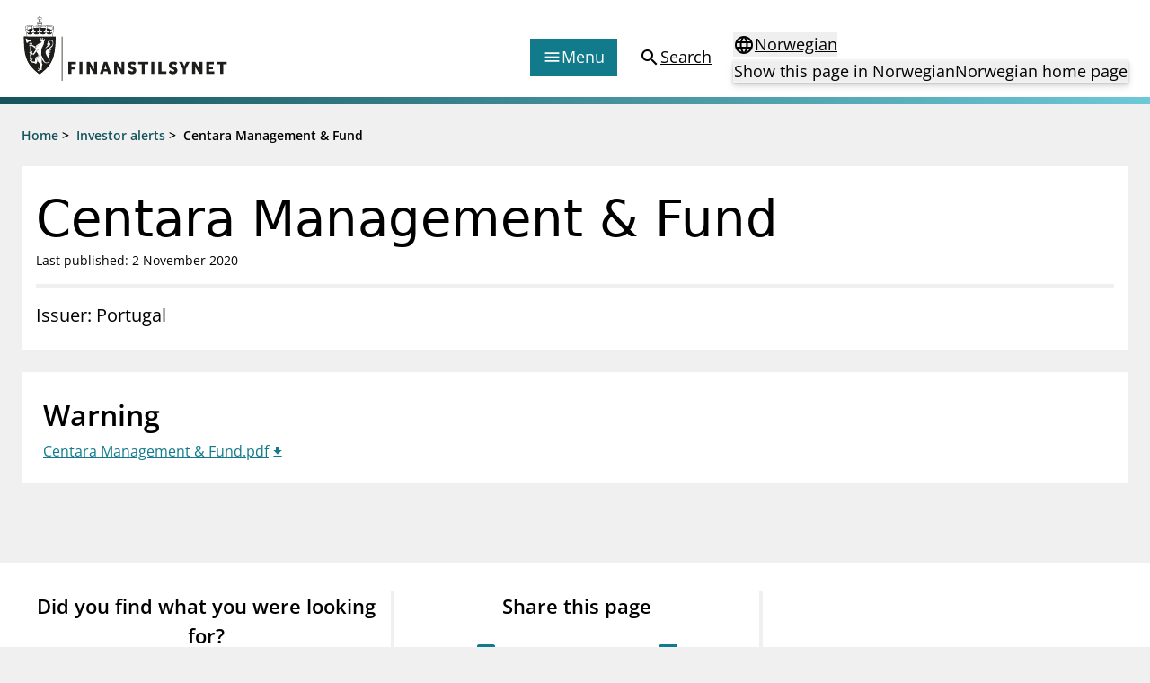

--- FILE ---
content_type: text/html; charset=utf-8
request_url: https://www.finanstilsynet.no/en/investor-alerts/2020/centara-management--fund/
body_size: 6342
content:

<!DOCTYPE html>
<html lang="en">

<head>
	<meta charset="utf-8" />
	<meta name="viewport" content="width=device-width, initial-scale=1.0" />
	<meta name='pageid' content='33339'>

	<link rel="apple-touch-icon-precomposed" sizes="57x57" href="/Content/Favicons/apple-touch-icon-57x57.png" />
	<link rel="apple-touch-icon-precomposed" sizes="114x114" href="/Content/Favicons/apple-touch-icon-114x114.png" />
	<link rel="apple-touch-icon-precomposed" sizes="72x72" href="/Content/Favicons/apple-touch-icon-72x72.png" />
	<link rel="apple-touch-icon-precomposed" sizes="144x144" href="/Content/Favicons/apple-touch-icon-144x144.png" />
	<link rel="apple-touch-icon-precomposed" sizes="60x60" href="/Content/Favicons/apple-touch-icon-60x60.png" />
	<link rel="apple-touch-icon-precomposed" sizes="120x120" href="/Content/Favicons/apple-touch-icon-120x120.png" />
	<link rel="apple-touch-icon-precomposed" sizes="76x76" href="/Content/Favicons/apple-touch-icon-76x76.png" />
	<link rel="apple-touch-icon-precomposed" sizes="152x152" href="/Content/Favicons/apple-touch-icon-152x152.png" />
	<link rel="icon" type="image/png" href="/Content/Favicons/favicon-196x196.png" sizes="196x196" />
	<link rel="icon" type="image/png" href="/Content/Favicons/favicon-96x96.png" sizes="96x96" />
	<link rel="icon" type="image/png" href="/Content/Favicons/favicon-32x32.png" sizes="32x32" />
	<link rel="icon" type="image/png" href="/Content/Favicons/favicon-16x16.png" sizes="16x16" />
	<link rel="icon" type="image/png" href="/Content/Favicons/favicon-128.png" sizes="128x128" />

	<meta name="msapplication-TileColor" content="#FFFFFF" />
	<meta name="msapplication-TileImage" content="~/Content/Favicons/mstile-144x144.png" />
	<meta name="msapplication-square70x70logo" content="~/Content/Favicons/mstile-70x70.png" />
	<meta name="msapplication-square150x150logo" content="~/Content/Favicons/mstile-150x150.png" />
	<meta name="msapplication-wide310x150logo" content="~/Content/Favicons/mstile-310x150.png" />
	<meta name="msapplication-square310x310logo" content="~/Content/Favicons/mstile-310x310.png" />
	<meta name="robots" content="index, follow" />
	<meta name="google-site-verification" content="JsSYX6TEJ_iOeoHYuPlX9KLS08_DgzwACslujHiB2lY" />

	
    
<meta name="description" content="" />
<meta property="og:locale" content="en" />
<meta property="og:type" content="article" />
<meta property="og:title" content="Centara Management &amp; Fund" />
<meta property="og:description" content="" />
<meta property="og:url" content="https://www.finanstilsynet.no/en/investor-alerts/2020/centara-management--fund/" />
<meta property="og:site_name" content="Finanstilsynet" />
<meta property="og:image" content="https://www.finanstilsynet.no/Content/Images/Finanstilsynet_fasade_navneskilt.jpg" />
<meta property="og:image:alt" content="Finanstilsynets fasade med navneskilt" />
<meta property="article:published_time" content="2020-11-02T20:54:55" />
<meta property="article:modified_time" content="2020-11-02T20:54:55" />

	<title>Centara Management &amp; Fund - Finanstilsynet.no</title>

	

	<script nonce="b06d37f3-6e33-4a8f-b6d7-7d4f36ca6ffb">
!function(T,l,y){var S=T.location,k="script",D="instrumentationKey",C="ingestionendpoint",I="disableExceptionTracking",E="ai.device.",b="toLowerCase",w="crossOrigin",N="POST",e="appInsightsSDK",t=y.name||"appInsights";(y.name||T[e])&&(T[e]=t);var n=T[t]||function(d){var g=!1,f=!1,m={initialize:!0,queue:[],sv:"5",version:2,config:d};function v(e,t){var n={},a="Browser";return n[E+"id"]=a[b](),n[E+"type"]=a,n["ai.operation.name"]=S&&S.pathname||"_unknown_",n["ai.internal.sdkVersion"]="javascript:snippet_"+(m.sv||m.version),{time:function(){var e=new Date;function t(e){var t=""+e;return 1===t.length&&(t="0"+t),t}return e.getUTCFullYear()+"-"+t(1+e.getUTCMonth())+"-"+t(e.getUTCDate())+"T"+t(e.getUTCHours())+":"+t(e.getUTCMinutes())+":"+t(e.getUTCSeconds())+"."+((e.getUTCMilliseconds()/1e3).toFixed(3)+"").slice(2,5)+"Z"}(),iKey:e,name:"Microsoft.ApplicationInsights."+e.replace(/-/g,"")+"."+t,sampleRate:100,tags:n,data:{baseData:{ver:2}}}}var h=d.url||y.src;if(h){function a(e){var t,n,a,i,r,o,s,c,u,p,l;g=!0,m.queue=[],f||(f=!0,t=h,s=function(){var e={},t=d.connectionString;if(t)for(var n=t.split(";"),a=0;a<n.length;a++){var i=n[a].split("=");2===i.length&&(e[i[0][b]()]=i[1])}if(!e[C]){var r=e.endpointsuffix,o=r?e.location:null;e[C]="https://"+(o?o+".":"")+"dc."+(r||"services.visualstudio.com")}return e}(),c=s[D]||d[D]||"",u=s[C],p=u?u+"/v2/track":d.endpointUrl,(l=[]).push((n="SDK LOAD Failure: Failed to load Application Insights SDK script (See stack for details)",a=t,i=p,(o=(r=v(c,"Exception")).data).baseType="ExceptionData",o.baseData.exceptions=[{typeName:"SDKLoadFailed",message:n.replace(/\./g,"-"),hasFullStack:!1,stack:n+"\nSnippet failed to load ["+a+"] -- Telemetry is disabled\nHelp Link: https://go.microsoft.com/fwlink/?linkid=2128109\nHost: "+(S&&S.pathname||"_unknown_")+"\nEndpoint: "+i,parsedStack:[]}],r)),l.push(function(e,t,n,a){var i=v(c,"Message"),r=i.data;r.baseType="MessageData";var o=r.baseData;return o.message='AI (Internal): 99 message:"'+("SDK LOAD Failure: Failed to load Application Insights SDK script (See stack for details) ("+n+")").replace(/\"/g,"")+'"',o.properties={endpoint:a},i}(0,0,t,p)),function(e,t){if(JSON){var n=T.fetch;if(n&&!y.useXhr)n(t,{method:N,body:JSON.stringify(e),mode:"cors"});else if(XMLHttpRequest){var a=new XMLHttpRequest;a.open(N,t),a.setRequestHeader("Content-type","application/json"),a.send(JSON.stringify(e))}}}(l,p))}function i(e,t){f||setTimeout(function(){!t&&m.core||a()},500)}var e=function(){var n=l.createElement(k);n.src=h;var e=y[w];return!e&&""!==e||"undefined"==n[w]||(n[w]=e),n.onload=i,n.onerror=a,n.onreadystatechange=function(e,t){"loaded"!==n.readyState&&"complete"!==n.readyState||i(0,t)},n}();y.ld<0?l.getElementsByTagName("head")[0].appendChild(e):setTimeout(function(){l.getElementsByTagName(k)[0].parentNode.appendChild(e)},y.ld||0)}try{m.cookie=l.cookie}catch(p){}function t(e){for(;e.length;)!function(t){m[t]=function(){var e=arguments;g||m.queue.push(function(){m[t].apply(m,e)})}}(e.pop())}var n="track",r="TrackPage",o="TrackEvent";t([n+"Event",n+"PageView",n+"Exception",n+"Trace",n+"DependencyData",n+"Metric",n+"PageViewPerformance","start"+r,"stop"+r,"start"+o,"stop"+o,"addTelemetryInitializer","setAuthenticatedUserContext","clearAuthenticatedUserContext","flush"]),m.SeverityLevel={Verbose:0,Information:1,Warning:2,Error:3,Critical:4};var s=(d.extensionConfig||{}).ApplicationInsightsAnalytics||{};if(!0!==d[I]&&!0!==s[I]){var c="onerror";t(["_"+c]);var u=T[c];T[c]=function(e,t,n,a,i){var r=u&&u(e,t,n,a,i);return!0!==r&&m["_"+c]({message:e,url:t,lineNumber:n,columnNumber:a,error:i}),r},d.autoExceptionInstrumented=!0}return m}(y.cfg);function a(){y.onInit&&y.onInit(n)}(T[t]=n).queue&&0===n.queue.length?(n.queue.push(a),n.trackPageView({})):a()}(window,document,{src: "https://js.monitor.azure.com/scripts/b/ai.2.gbl.min.js", crossOrigin: "anonymous", cfg: {instrumentationKey: '9673c9d4-52e1-4265-8b31-84c91223caf7', disableCookiesUsage: true }});
</script>

	

		<!-- Silktide -->
		<script nonce="b06d37f3-6e33-4a8f-b6d7-7d4f36ca6ffb" defer src="https://analytics.silktide.com/aee2615c4b829b32d904e4ccf6aa85ae.js"></script>
		<script nonce="b06d37f3-6e33-4a8f-b6d7-7d4f36ca6ffb">(function (s, i, l, k, y) { s[i] = s[i] || y; s[l] = s[l] || []; s[k] = function (e, p) { p = p || {}; p.event = e; s[l].push(p); }; s[k]('page_load'); })(window, 'stConfig', 'stEvents', 'silktide', {});</script>
		<!-- End silktide -->
		<!-- Matomo -->
		<script nonce="b06d37f3-6e33-4a8f-b6d7-7d4f36ca6ffb">
			var _paq = window._paq = window._paq || [];
			/* tracker methods like "setCustomDimension" should be called before "trackPageView" */
			_paq.push(['disableCookies']);
			_paq.push(['trackPageView']);
			_paq.push(['enableLinkTracking']);
			(function () {
				var u = "https://finanstilsynet.matomo.cloud/";
				_paq.push(['setTrackerUrl', u + 'matomo.php']);
				_paq.push(['setSiteId', 1]);
				var d = document, g = d.createElement('script'), s = d.getElementsByTagName('script')[0];
				g.async = true; g.src = '//cdn.matomo.cloud/finanstilsynet.matomo.cloud/matomo.js'; s.parentNode.insertBefore(g, s);
			})();
		</script>
		<!-- End Matomo Code -->

	<script nonce="b06d37f3-6e33-4a8f-b6d7-7d4f36ca6ffb" id="CookieConsent" src="https://policy.app.cookieinformation.com/uc.js" data-culture="EN" data-gcm-version="2.0" type="text/javascript"></script>

	<link href="/assets/js/main.BJ1NmVmR.js" nonce="b06d37f3-6e33-4a8f-b6d7-7d4f36ca6ffb" rel="preload" as="script" crossOrigin="anonymous" />

	<link href="/assets/css/main.POe-M-KN.css" nonce="b06d37f3-6e33-4a8f-b6d7-7d4f36ca6ffb" rel="preload" as="style" crossOrigin="anonymous"/>

	<link href="/assets/css/main.POe-M-KN.css" rel="stylesheet" crossOrigin="anonymous" />

	<script type="module" src="/assets/js/main.BJ1NmVmR.js" nonce="b06d37f3-6e33-4a8f-b6d7-7d4f36ca6ffb" crossOrigin="anonymous" ></script>

</head>

<!-- InternationalInvestorWarningPage -->
<body id="settings">
	<nav aria-label="Hurtiglenker">
		<a href="#main-content"
		   tabindex="1"
		   data-zenscroll="disable"
		   title="Jump to main content"
		   aria-label="Jump to main content" class="text-lg text-center underline sr-only focus:block focus:not-sr-only focus:p-3 bg-bluegreen-600 text-white-400 hover:no-underline noZensmooth">
			Jump to main content
		</a>
		<a href="/sok/" title="Go to search page" aria-label="Go to search page" class="text-lg text-center underline sr-only focus:block focus:not-sr-only focus:p-3 bg-bluegreen-600 text-white-400 hover:no-underline">
			Go to search page
		</a>
	</nav>

	<div id="react_0HNIKV1R2AAHT"></div>

	<div class="body-footer-container">
		
    

<div class="h-2 mb-6 bg-gradient-to-r from-bluegreen-600 to-bluegreen-300 print:hidden"></div>

<div class="common-breadcrumb-container print:hidden" id="js-breadcrumb" role="navigation"
    aria-label="Breadcrumbs">
    <div class="header-container">
        <div class="common-row">
            <div class="common-breadcrumb-content text-sm font-semibold">
                        <div>
                            <span class="common-breadcrumb-item border-under"><a href="/en/">Home</a></span> &gt;
                        </div>
                        <div>
                            <span class="common-breadcrumb-item border-under"><a href="/en/investor-alerts/">Investor alerts</a></span> &gt;
                        </div>
                            <span class="common-breadcrumb-item">Centara Management &amp; Fund</span>
            </div>
        </div>
    </div>
</div>


		<div id="root"></div>

		



<main class="container mb-6" id="main-content">
    <article class="-mx-6 lg:mx-0">
        <section class="flex flex-col gap-2 px-4 py-6 mb-6 bg-white-400">
            <h1 class="font-sans text-2xl leading-tight lg:text-3xl text-normal">
                Centara Management &amp; Fund
            </h1>

            <p class="text-sm">
		<span>Last published: 2 November 2020</span>
</p>

            <div class="block h-1 my-4 bg-black-100"></div>

            <div class="w-full lg:w-8/12 text-md lg:text-lg">

                Issuer: Portugal
            </div>
        </section>

        <div class="flex flex-col lg:flex-row lg:space-x-6 noaside icon--file">

            <div class="w-full">
                    <section class="mb-6 bg-white-400 p-normal p-nochild">

                        <h2 class="mb-1 text-2xl font-semibold">Warning</h2>

                        


<a class="edit-attachments icon icon--file__download text-bluegreen-500 underline decoration-solid decoration-1 underline-offset-2 hover:no-underline" href="/contentassets/6fb8b644adcd4bebbbc791dc4e44dc24/centara-management--fund.pdf" rel="noopener noreferrer" target="_blank">Centara Management &amp; Fund.pdf</a>

                    </section>


                



            </div>
        </div>


    </article>

</main>





	</div>

	<nav class="container flex justify-end mt-6 lg:hidden print:hidden">
		<a href="#top" aria-label="To the top of the page"
		   class="items-center flex-inline">
			<span>
				To the top of the page
			</span>
			<span class="material-icons" aria-hidden="true">expand_less</span>
		</a>
	</nav>

	
    <div id="react_0HNIKV1R2AAHU"></div>


	
<div id="react_0HNIKV1R2AAHV"></div>

	<div class="w-full fixed bottom-0 right-0 p-4 px-6 print:hidden" style="transform: translate3d(0,0,0);">
		<div class="px-6">
			<div class="w-full hidden lg:block" id="totopnavigation">
				<a href="#top"
				   class="p-3 right-0 btn btn--secondary"
				   title="To the top of the page">
					<span>
						To the top of the page
					</span>
					<span class="material-icons" aria-hidden="true">expand_less</span>
				</a>
			</div>

		</div>
	</div>

	<script defer="defer" nonce="b06d37f3-6e33-4a8f-b6d7-7d4f36ca6ffb" src="/Util/Find/epi-util/find.js"></script>
<script nonce="b06d37f3-6e33-4a8f-b6d7-7d4f36ca6ffb">
document.addEventListener('DOMContentLoaded',function(){if(typeof FindApi === 'function'){var api = new FindApi();api.setApplicationUrl('/');api.setServiceApiBaseUrl('/find_v2/');api.processEventFromCurrentUri();api.bindWindowEvents();api.bindAClickEvent();api.sendBufferedEvents();}})
</script>

	<script nonce="b06d37f3-6e33-4a8f-b6d7-7d4f36ca6ffb" type="module">console.warn("[.NET]", "Warning: `fetch` is not available. Please supply a custom `fetchFn` property to use `fetchBaseQuery` on SSR environments.", "\nCall stack: Error\n    at MockConsole._handleCall (React.Core.Resources.shims.js:28:31)\n    at fetchBaseQuery (main.BJ1NmVmR.js:32:6137)\n    at main.BJ1NmVmR.js:32:51992");ReactDOMClient.createRoot(document.getElementById("react_0HNIKV1R2AAHT")).render(React.createElement(Header, {"menuColumns":[{"header":"Supervisory activity","links":[{"linkText":"Licensing","href":"/en/licensing/"},{"linkText":"Supervision","href":"/en/supervision/"},{"linkText":"Reporting","href":"/en/reporting/"},{"linkText":"Laws and regulations","href":"/en/laws-and-regulations/"},{"linkText":"Pillar 2 requirements for individual banks","href":"/en/topics/kapitaldekning/finanstilsynets-decisions-on-pillar-2-requirements-for-individual-banks/"},{"linkText":"Investor alerts","href":"/en/investor-alerts/"}]},{"header":"News and reports","links":[{"linkText":"News","href":"/en/news-archive/?l=en\u0026t=62"},{"linkText":"Circulars","href":"/en/news-archive/?l=en\u0026t=59"},{"linkText":"Presentations","href":"/en/news-archive/?l=en\u0026t=63"},{"linkText":"Letters","href":"/en/news-archive/?l=en\u0026t=61"},{"linkText":"Inspection reports","href":"/en/news-archive/?l=en\u0026t=104"},{"linkText":"Publications","href":"/en/publications/"}]},{"header":"Special topics","links":[{"linkText":"Financial Infrastructure Crisis Preparedness Committee (BFI)","href":"/en/topics/financial-infrastructure-crisis-preparedness-committee-bfi/"},{"linkText":"Finanstilsynet and EEA legislation","href":"/en/topics/finanstilsynet-and-eea-legislation/"},{"linkText":"Market abuse regulation (MAR) in Norway","href":"/en/topics/market-abuse-regulation-mar-in-norway/"},{"linkText":"Money laundering and financing of terrorism","href":"/en/topics/money-laundering-and-financing-of-terrorism/"},{"linkText":"Prospectuses","href":"/en/topics/prospectuses/"},{"linkText":"Supervisory disclosure","href":"/en/topics/supervisory-disclosure/"},{"linkText":"Takeover bids","href":"/en/topics/takeover-bids/"},{"linkText":"The Norwegian Non-life Insurance Guarantee Scheme","href":"/en/topics/the-norwegian-non-life-insurance-guarantee-scheme/"}]},{"header":"Registries","links":[{"linkText":"Finanstilsynet\u0027s registry","href":"/en/finanstilsynets-registry/"},{"linkText":"Approved prospectuses passported to Norway","href":"/en/approved-prospectuses/"},{"linkText":"Short Sale Register","href":"https://ssr.finanstilsynet.no/"},{"linkText":"Third country auditors and audit entities","href":"/en/finanstilsynets-registry/user-defined-report/?group=6\u0026licenceTypes=REVTHIRD\u0026passporting=Outbound"}]}],"menuLinkEntries":[{"iconType":1,"linkText":"Forbrukerinformasjon","href":"/en/consumer-protection/"},{"iconType":2,"linkText":"Om Finanstilsynet","href":"/en/about-us/"},{"iconType":3,"linkText":"Kontakt oss","href":"/en/contact/"},{"iconType":4,"linkText":"Jobb hos oss","href":"/jobb-hos-oss/"},{"iconType":5,"linkText":"Abonner på nyhetsvarsel","href":"/en/newsletter/subscribe/"}],"language":"en","startPageUrl":"/en/","searchPageUrl":"/en/search/","languageSelectorProps":{"isStartPage":false,"pageInOtherLanguage":"/markedsadvarsler/2020/centara-management--fund/","startPageInOtherLanguage":"/","queryStringId":[],"language":"en"}}));
ReactDOMClient.createRoot(document.getElementById("react_0HNIKV1R2AAHU")).render(React.createElement(Feedback, {"headersShareButtonText":"Share this page","subscribePageLink":{"linkText":"Sign up for news updates","href":"/en/newsletter/subscribe/"},"facebookShareLink":{"linkText":"Share this page - Facebook","href":"https://www.facebook.com/sharer/sharer.php?u=https://www.finanstilsynet.no/en/investor-alerts/2020/centara-management--fund/"},"linkedInShareLink":{"linkText":"Share this page - LinkedIn","href":"https://www.linkedin.com/shareArticle?mini=true\u0026url=https://www.finanstilsynet.no/en/investor-alerts/2020/centara-management--fund/\u0026title=Centara Management \u0026 Fund"},"language":"en"}));
ReactDOMClient.createRoot(document.getElementById("react_0HNIKV1R2AAHV")).render(React.createElement(Footer, {"linksLeftColumnHeader":null,"linksLeftColumn":[{"linkText":"About Finanstilsynet","href":"/en/about-us/"},{"linkText":"Media enquiries","href":"/en/media/"},{"linkText":"Contact","href":"/en/contact/"}],"linksRightColumnHeader":null,"linksRightColumn":[{"linkText":"Information about eCommunication","href":"/en/about-us/information-about-ecommunication/"},{"linkText":"Privacy policy and cookies","href":"/en/about-us/privacy-policy-and-cookies/"},{"linkText":"RSS","href":"/en/rss/"},{"linkText":"Notifications to Finanstilsynet","href":"/en/about-us/notifications-to-finanstilsynet/"}],"contactHeader":null,"contactInfo":{"fragments":[{"componentName":"HtmlString","data":"\u003cp\u003eVisitor address:\u003cbr /\u003eRevierstredet 3, 0151 Oslo\u003c/p\u003e\n\u003cp\u003ePostal address:\u003cbr /\u003eP.O. Box\u0026nbsp;1187\u0026nbsp;Sentrum \u003cbr /\u003eNO-0107 Oslo\u003cbr /\u003eNorway\u003c/p\u003e\n\u003cp\u003ePhone: +47 22 93 98 00\u0026nbsp;\u003cbr /\u003eE-mail:\u0026nbsp;\u003ca title=\u0022Email\u0022 href=\u0022mailto:post@finanstilsynet.no\u0022\u003epost@finanstilsynet.no\u003c/a\u003e\u003c/p\u003e\n\u003cp\u003eOrganisation number:\u003cbr /\u003e840 747 972\u003c/p\u003e"}]}}));
</script>

		<script nonce="b06d37f3-6e33-4a8f-b6d7-7d4f36ca6ffb">
			_paq.push(['enableLinkTracking']);
		</script>
</body>
</html>